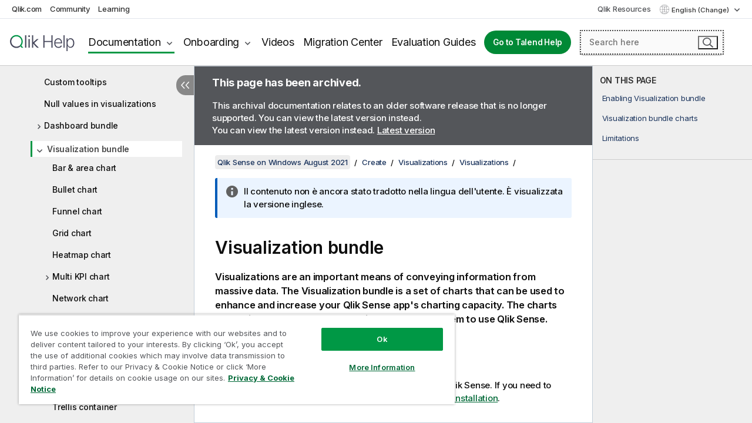

--- FILE ---
content_type: text/html; charset=utf-8
request_url: https://help.qlik.com/en-US/sense/August2021/Subsystems/Hub/Content/Sense_Hub/Visualizations/VisualizationBundle/visualization-bundle.htm?tr=it-IT
body_size: 75082
content:

<!DOCTYPE html>
<html lang="en">
<head data-version="5.8.5.43">
    <meta charset="utf-8" />
    <meta name="viewport" content="width=device-width, initial-scale=1.0" />
        <meta name="guide-name" content="Qlik Sense on Windows" />
    <meta name="product" content="Qlik Sense on Windows" />
    <meta name="version" content="August 2021" />

        <script type="text/javascript" src="https://d2zcxm2u7ahqlt.cloudfront.net/5b4cc16bfe8667990b58e1df434da538/search-clients/db85c396-75a2-11ef-9c3f-0242ac12000b/an.js"></script>
    <script type="text/javascript" src="https://d2zcxm2u7ahqlt.cloudfront.net/5b4cc16bfe8667990b58e1df434da538/search-clients/db85c396-75a2-11ef-9c3f-0242ac12000b/searchbox.js"></script>
    <link rel="stylesheet" href="https://d2zcxm2u7ahqlt.cloudfront.net/5b4cc16bfe8667990b58e1df434da538/search-clients/db85c396-75a2-11ef-9c3f-0242ac12000b/searchbox.css" />


    <link rel="preconnect" href="https://fonts.googleapis.com" />
    <link rel="preconnect" href="https://fonts.gstatic.com" crossorigin="anonymous" />
    <link href="https://fonts.googleapis.com/css2?family=Inter:wght@100;200;300;400;500;600;700;800;900&display=swap" rel="stylesheet" />
    
    
    
		<link rel="canonical" href="https://help.qlik.com/en-US/sense/November2025/Subsystems/Hub/Content/Sense_Hub/Visualizations/VisualizationBundle/visualization-bundle.htm" />
		<link rel="alternate" hreflang="x-default" href="https://help.qlik.com/en-US/sense/August2021/Subsystems/Hub/Content/Sense_Hub/Visualizations/VisualizationBundle/visualization-bundle.htm" />


    <title>Visualization bundle | Qlik Sense on Windows Help</title>
    
    

    <script type="application/ld+json">
        {
        "@context": "https://schema.org",
        "@type": "BreadcrumbList",
        "itemListElement": [
{
"@type": "ListItem",
"position": 1,
"name": "Qlik Sense on Windows",
"item": "https://help.qlik.com/en-US/sense/August2021"
},
{
"@type": "ListItem",
"position": 2,
"name": "Create",
"item": "https://help.qlik.com/en-US/sense/August2021/Subsystems/Hub/Content/Sense_Hub/Introduction/create.htm"
},
{
"@type": "ListItem",
"position": 3,
"name": "Visualizations",
"item": "https://help.qlik.com/en-US/sense/August2021/Subsystems/Hub/Content/Sense_Hub/Visualizations/creating-visualization.htm"
},
{
"@type": "ListItem",
"position": 4,
"name": "Visualizations",
"item": "https://help.qlik.com/en-US/sense/August2021/Subsystems/Hub/Content/Sense_Hub/Visualizations/visualizations.htm"
},
{
"@type": "ListItem",
"position": 5,
"name": "Visualization bundle"
}
        ]
        }
    </script>


    
        <link rel="shortcut icon" type="image/ico" href="/favicon.png?v=cYBi6b1DQtYtcF7OSPc3EOSLLSqQ-A6E_gjO45eigZw" />
        <link rel="stylesheet" href="/css/styles.min.css?v=5.8.5.43" />
    
    

    
    
    


    

</head>
<body class="">


<script>/* <![CDATA[ */var dataLayer = [{'site':'help'}];/* ]]> */</script>
<!-- Google Tag Manager -->
<noscript><iframe src="https://www.googletagmanager.com/ns.html?id=GTM-P7VJSX"
height ="0" width ="0" style ="display:none;visibility:hidden" ></iframe></noscript>
<script>// <![CDATA[
(function(w,d,s,l,i){w[l]=w[l]||[];w[l].push({'gtm.start':
new Date().getTime(),event:'gtm.js'});var f=d.getElementsByTagName(s)[0],
j=d.createElement(s),dl=l!='dataLayer'?'&l='+l:'';j.async=true;j.src=
'//www.googletagmanager.com/gtm.js?id='+i+dl;f.parentNode.insertBefore(j,f);
})(window,document,'script','dataLayer','GTM-P7VJSX');
// ]]></script>
<!-- End Google Tag Manager -->



<input type="hidden" id="basePrefix" value="" />
<input type="hidden" id="baseLanguage" value="en-US" />
<input type="hidden" id="baseType" value="sense" />
<input type="hidden" id="baseVersion" value="August2021" />

    <input type="hidden" id="index" value="339" />
    <input type="hidden" id="baseUrl" value="/en-US/sense/August2021" />
    


    <div id="wrap">
        
        
            

<div id="mega">
    

    

    <a href="javascript:skipToMain('main');" class="skip-button">Skip to main content</a>
        <a href="javascript:skipToMain('complementary');" class="skip-button hidden-mobile">Skip to complementary content</a>

    <header>
        <div class="utilities">
            <ul>
                <li><a href="https://www.qlik.com/?ga-link=qlikhelp-gnav-qlikcom">Qlik.com</a></li>
                <li><a href="https://community.qlik.com/?ga-link=qlikhelp-gnav-community">Community</a></li>
                <li><a href="https://learning.qlik.com/?ga-link=qlikhelp-gnav-learning">Learning</a></li>
            </ul>

            <div class="link">
                <a href="/en-US/Qlik-Resources.htm">Qlik Resources</a>
            </div>

            <div class="dropdown language">
	<button  aria-controls="languages-list1" aria-expanded="false" aria-label="English is currently selected. (Language menu)">
		English (Change)
	</button>
	<div aria-hidden="true" id="languages-list1">

		<ul aria-label="Menu with 15 items.">
				<li><a href="/en-US/sense/August2021/Subsystems/Hub/Content/Sense_Hub/Visualizations/VisualizationBundle/visualization-bundle.htm?tr=de-DE" lang="de" tabindex="-1" rel="nofollow" aria-label="Item 1 of 15. Deutsch">Deutsch</a></li>
				<li><a href="/en-US/sense/August2021/Subsystems/Hub/Content/Sense_Hub/Visualizations/VisualizationBundle/visualization-bundle.htm" lang="en" tabindex="-1" rel="nofollow" aria-label="Item 2 of 15. English">English</a></li>
				<li><a href="/en-US/sense/August2021/Subsystems/Hub/Content/Sense_Hub/Visualizations/VisualizationBundle/visualization-bundle.htm?tr=es-ES" lang="es" tabindex="-1" rel="nofollow" aria-label="Item 3 of 15. Espa&#xF1;ol">Espa&#xF1;ol</a></li>
				<li><a href="/en-US/sense/August2021/Subsystems/Hub/Content/Sense_Hub/Visualizations/VisualizationBundle/visualization-bundle.htm?tr=fr-FR" lang="fr" tabindex="-1" rel="nofollow" aria-label="Item 4 of 15. Fran&#xE7;ais">Fran&#xE7;ais</a></li>
				<li><a href="/en-US/sense/August2021/Subsystems/Hub/Content/Sense_Hub/Visualizations/VisualizationBundle/visualization-bundle.htm?tr=it-IT" lang="it" tabindex="-1" rel="nofollow" aria-label="Item 5 of 15. Italiano">Italiano</a></li>
				<li><a href="/en-US/sense/August2021/Subsystems/Hub/Content/Sense_Hub/Visualizations/VisualizationBundle/visualization-bundle.htm?tr=ja-JP" lang="ja" tabindex="-1" rel="nofollow" aria-label="Item 6 of 15. &#x65E5;&#x672C;&#x8A9E;">&#x65E5;&#x672C;&#x8A9E;</a></li>
				<li><a href="/en-US/sense/August2021/Subsystems/Hub/Content/Sense_Hub/Visualizations/VisualizationBundle/visualization-bundle.htm?tr=ko-KR" lang="ko" tabindex="-1" rel="nofollow" aria-label="Item 7 of 15. &#xD55C;&#xAD6D;&#xC5B4;">&#xD55C;&#xAD6D;&#xC5B4;</a></li>
				<li><a href="/en-US/sense/August2021/Subsystems/Hub/Content/Sense_Hub/Visualizations/VisualizationBundle/visualization-bundle.htm?tr=nl-NL" lang="nl" tabindex="-1" rel="nofollow" aria-label="Item 8 of 15. Nederlands">Nederlands</a></li>
				<li><a href="/en-US/sense/August2021/Subsystems/Hub/Content/Sense_Hub/Visualizations/VisualizationBundle/visualization-bundle.htm?tr=pl-PL" lang="pl" tabindex="-1" rel="nofollow" aria-label="Item 9 of 15. Polski">Polski</a></li>
				<li><a href="/en-US/sense/August2021/Subsystems/Hub/Content/Sense_Hub/Visualizations/VisualizationBundle/visualization-bundle.htm?tr=pt-BR" lang="pt" tabindex="-1" rel="nofollow" aria-label="Item 10 of 15. Portugu&#xEA;s (Brasil)">Portugu&#xEA;s (Brasil)</a></li>
				<li><a href="/en-US/sense/August2021/Subsystems/Hub/Content/Sense_Hub/Visualizations/VisualizationBundle/visualization-bundle.htm?tr=ru-RU" lang="ru" tabindex="-1" rel="nofollow" aria-label="Item 11 of 15. &#x420;&#x443;&#x441;&#x441;&#x43A;&#x438;&#x439;">&#x420;&#x443;&#x441;&#x441;&#x43A;&#x438;&#x439;</a></li>
				<li><a href="/en-US/sense/August2021/Subsystems/Hub/Content/Sense_Hub/Visualizations/VisualizationBundle/visualization-bundle.htm?tr=sv-SE" lang="sv" tabindex="-1" rel="nofollow" aria-label="Item 12 of 15. Svenska">Svenska</a></li>
				<li><a href="/en-US/sense/August2021/Subsystems/Hub/Content/Sense_Hub/Visualizations/VisualizationBundle/visualization-bundle.htm?tr=tr-TR" lang="tr" tabindex="-1" rel="nofollow" aria-label="Item 13 of 15. T&#xFC;rk&#xE7;e">T&#xFC;rk&#xE7;e</a></li>
				<li><a href="/en-US/sense/August2021/Subsystems/Hub/Content/Sense_Hub/Visualizations/VisualizationBundle/visualization-bundle.htm?tr=zh-CN" lang="zh" tabindex="-1" rel="nofollow" aria-label="Item 14 of 15. &#x4E2D;&#x6587;&#xFF08;&#x4E2D;&#x56FD;&#xFF09;">&#x4E2D;&#x6587;&#xFF08;&#x4E2D;&#x56FD;&#xFF09;</a></li>
				<li><a href="/en-US/sense/August2021/Subsystems/Hub/Content/Sense_Hub/Visualizations/VisualizationBundle/visualization-bundle.htm?tr=zh-TW" lang="zh" tabindex="-1" rel="nofollow" aria-label="Item 15 of 15. &#x4E2D;&#x6587;&#xFF08;&#x53F0;&#x7063;&#xFF09;">&#x4E2D;&#x6587;&#xFF08;&#x53F0;&#x7063;&#xFF09;</a></li>
		</ul>
	</div>
	<div class="clearfix" aria-hidden="true"></div>
</div>
        </div>

        <div class="navigation">

            <div class="mobile-close-button mobile-menu-close-button">
                <button><span class="visually-hidden">Close</span></button>
            </div>
            <nav>

                <div class="logo mobile">
                    <a href="/en-US/" class="mega-logo">
                        <img src="/img/logos/Qlik-Help-2024.svg" alt="Qlik Help home" />
                        <span class=" external"></span>
                    </a>
                </div>

                <ul>
                    <li class="logo">
                        <a href="/en-US/" class="mega-logo">
                            <img src="/img/logos/Qlik-Help-2024.svg" alt="Qlik Help home" />
                            <span class=" external"></span>
                        </a>
                    </li>

                    <li class="pushdown">
                        <a href="javascript:void(0);" class="selected" aria-controls="mega-products-list" aria-expanded="false">Documentation</a>
                        <div class="pushdown-list documentation-list doc-tabs " id="mega-products-list" aria-hidden="true">

                            <div class="doc-category-list">
                                <ul>
                                    <li class="doc-category-link" id="tab1"><a href="javascript:void(0);">Cloud</a></li>
                                    <li class="doc-category-link" id="tab2"><a href="javascript:void(0);">Client-Managed</a></li>
                                    <li class="doc-category-link" id="tab3"><a href="javascript:void(0);">Additional documentation</a></li>
                                </ul>
                            </div>

                            <a href="javascript:void(0);" class="mobile doc-category-link" id="tab1">Cloud</a>
                            <div role="tabpanel" id="tabs1_tab1_panel" class="tabpanel">
                                <div>
                                    <h2>Qlik Cloud</h2>
                                    <ul class="two">
                                        <li><a href="/en-US/cloud-services/">Home</a></li>
                                        <li><a href="/en-US/cloud-services/Subsystems/Hub/Content/Global_Common/HelpSites/introducing-qlik-cloud.htm">Introduction</a></li>
                                        <li><a href="/en-US/cloud-services/csh/client/ChangeLogSaaS">What's new in Qlik Cloud</a></li>
                                        <li><a href="/en-US/cloud-services/Subsystems/Hub/Content/Global_Common/HelpSites/Talend-capabilities.htm">What is Qlik Talend Cloud</a></li>
                                        <li><a href="/en-US/cloud-services/Subsystems/Hub/Content/Sense_Hub/Introduction/analyzing-data.htm">Analytics</a></li>
                                        <li><a href="/en-US/cloud-services/Subsystems/Hub/Content/Sense_Hub/DataIntegration/Introduction/Data-services.htm">Data Integration</a></li>
                                        <li><a href="/en-US/cloud-services/Subsystems/Hub/Content/Sense_Hub/Introduction/qlik-sense-administration.htm">Administration</a></li>
                                        <li><a href="/en-US/cloud-services/Subsystems/Hub/Content/Sense_QlikAutomation/introduction/home-automation.htm">Automations</a></li>
                                        <li><a href="https://qlik.dev/" class="see-also-link-external" target="_blank">Development</a></li>
                                    </ul>
                                </div>
                                <div>
                                    <h2>Other cloud solutions</h2>
                                    <ul>
                                        <li><a href="/en-US/cloud-services/Content/Sense_Helpsites/Home-talend-cloud.htm">Talend Cloud</a></li>
                                        <li><a href="https://talend.qlik.dev/apis/" class="see-also-link-external" target="_blank">Talend API Portal</a></li>
                                        <li><a href="https://www.stitchdata.com/docs/" class="see-also-link-external" target="_blank">Stitch</a></li>
                                        <li><a href="/en-US/upsolver">Upsolver</a></li>
                                    </ul>
                                </div>
                            </div>

                            <a href="javascript:void(0);" class="mobile doc-category-link" id="tab2">Client-Managed</a>
                            <div role="tabpanel" id="tabs1_tab2_panel" class="tabpanel">
                                <div>
                                    <h2>Client-Managed — Analytics</h2>
                                    <ul class="two">
                                        <!-- client managed analytics -->
                                        <li><a tabindex="-1" href="/en-US/sense/Content/Sense_Helpsites/Home.htm">Qlik Sense for users</a></li>
                                        <li><a tabindex="-1" href="/en-US/sense-admin">Qlik Sense for administrators</a></li>
                                        <li><a tabindex="-1" href="/en-US/sense-developer">Qlik Sense for developers</a></li>
                                        <li><a tabindex="-1" href="/en-US/nprinting">Qlik NPrinting</a></li>
                                        <li><a tabindex="-1" href="/en-US/connectors">Connectors</a></li>
                                        <li><a tabindex="-1" href="/en-US/geoanalytics">Qlik GeoAnalytics</a></li>
                                        <li><a tabindex="-1" href="/en-US/alerting">Qlik Alerting</a></li>
                                        <li><a tabindex="-1" href="/en-US/qlikview/Content/QV_HelpSites/Home.htm">QlikView for users and administrators</a></li>
                                        <li><a tabindex="-1" href="/en-US/qlikview-developer">QlikView for developers</a></li>
                                        <li><a tabindex="-1" href="/en-US/governance-dashboard">Governance Dashboard</a></li>
                                    </ul>
                                </div>
                                <div>
                                    <h2>Client-Managed — Data Integration</h2>
                                    <ul class="two">
                                        <!-- client managed data integration -->
                                        <li><a tabindex="-1" href="/en-US/replicate">Qlik Replicate</a></li>
                                        <li><a tabindex="-1" href="/en-US/compose">Qlik Compose</a></li>
                                        <li><a tabindex="-1" href="/en-US/enterprise-manager">Qlik Enterprise Manager</a></li>
                                        <li><a tabindex="-1" href="/en-US/gold-client">Qlik Gold Client</a></li>
                                        <li><a tabindex="-1" href="/en-US/catalog">Qlik Catalog</a></li>
                                        <li><a tabindex="-1" href="/en-US/nodegraph">NodeGraph (legacy)</a></li>
                                        <li><a href="/talend/en-US/studio-user-guide/">Talend Studio</a></li>
                                        <li><a href="/talend/en-US/esb-developer-guide/">Talend ESB</a></li>
                                        <li><a href="/talend/en-US/administration-center-user-guide">Talend Administration Center</a></li>
                                        <li><a href="/talend/en-US/talend-data-catalog/">Talend Data Catalog</a></li>
                                        <li><a href="/talend/en-US/data-preparation-user-guide/8.0">Talend Data Preparation</a></li>
                                        <li><a href="/talend/en-US/data-stewardship-user-guide/8.0">Talend Data Stewardship</a></li>
                                    </ul>
                                </div>
                            </div>

                            <a href="javascript:void(0);" class="mobile doc-category-link" id="tab3">Additional documentation</a>
                            <div role="tabpanel" id="tabs1_tab3_panel" class="tabpanel">
                                <div>
                                    <h2>Additional documentation</h2>
                                    <ul>
                                        <li><a href="/en-US/archive" class="archive-link">Qlik Documentation archive</a></li>
                                        <li><a href="/talend/en-US/archive" class="archive-link">Talend Documentation archive</a></li>
                                        <li><div class="talend-logo"></div><a href="/talend/en-US/">Find help for Qlik Talend products</a></li>
                                    </ul>
                                </div>
                            </div>
                            <div class="doc-lightbox"></div>
                        </div>

                    </li>

                    <li class="pushdown">
                        <a href="javascript:void(0);" aria-controls="mega-onboarding-list" aria-expanded="false">Onboarding</a>

                        <div class="pushdown-list documentation-list doc-tabs " id="mega-onboarding-list" aria-hidden="true">

                            <div class="doc-category-list">
                                <ul>
                                    <li class="doc-category-link" id="tab8"><a href="javascript:void(0);">Get started with analytics</a></li>
                                    <li class="doc-category-link" id="tab9"><a href="javascript:void(0);">Get started with data integration</a></li>
                                </ul>
                            </div>

                            <div role="tabpanel" id="tabs1_tab8_panel" class="tabpanel">
                                <div>
                                    <h2>Onboarding analytics users</h2>
                                    <ul class="two">
                                        <li><a tabindex="-1" href="/en-US/onboarding">Get started with analytics in Qlik Sense</a></li>

                                        <li><a tabindex="-1" href="/en-US/onboarding/qlik-cloud-analytics-standard">Administer Qlik Cloud Analytics Standard</a></li>
                                        <li><a tabindex="-1" href="/en-US/onboarding/qlik-cloud-analytics-premium-enterprise">Administer Qlik Cloud Analytics Premium and Enterprise</a></li>
                                        <li><a tabindex="-1" href="/en-US/onboarding/qlik-sense-business-admins">Administer Qlik Sense Business</a></li>
                                        <li><a tabindex="-1" href="/en-US/onboarding/qlik-sense-enterprise-saas-admins">Administer Qlik Sense Enterprise SaaS</a></li>
                                        <li><a tabindex="-1" href="/en-US/onboarding/qlik-cloud-government-admins">Administer Qlik Cloud Government</a></li>

                                        <li><a tabindex="-1" href="/en-US/onboarding/qlik-sense-enterprise-windows-admins">Administer Qlik Sense Enterprise on Windows</a></li>
                                    </ul>
                                </div>
                            </div>
                            <div role="tabpanel" id="tabs1_tab9_panel" class="tabpanel">
                                <div>
                                    <h2>Onboarding data integration users</h2>
                                    <ul class="">
                                        <li><a tabindex="-1" href="/en-US/cloud-services/Subsystems/Hub/Content/Sense_Hub/DataIntegration/Introduction/Getting-started-QTC.htm">Getting started with Qlik Talend Data Integration Cloud</a></li>
                                        <li><a tabindex="-1" href="/talend/en-US/talend-cloud-getting-started/Cloud/about-talend-cloud">Getting Started with Talend Cloud</a></li>
                                    </ul>
                                </div>
                            </div>                            
                            <div class="doc-lightbox"></div>
                        </div>
                    </li>


                    <li><a href="/en-US/videos">Videos</a></li>

                    <li><a href="/en-US/migration">Migration Center</a></li>

                    <li class="mega-migration"><a href="/en-US/evaluation-guides">Evaluation Guides</a></li>

                    <li class="hidden-desktop"><a href="/en-US/Qlik-Resources.htm">Qlik Resources</a></li>

                            <li><a class="button goto" href="/talend/en-US/">Go to Talend Help</a></li>


                    <li class="dropdown language-mobile">
	<a href="javascript:void(0);" aria-controls="languages-list2" aria-expanded="false" aria-label="English is currently selected. (Language menu)">
		English (Change)
	</a>
	<div aria-hidden="true" id="languages-list2">

		<ul aria-label="Menu with 15 items.">
				<li><a href="/en-US/sense/August2021/Subsystems/Hub/Content/Sense_Hub/Visualizations/VisualizationBundle/visualization-bundle.htm?tr=de-DE" lang="de" tabindex="-1" rel="nofollow" aria-label="Item 1 of 15. Deutsch">Deutsch</a></li>
				<li><a href="/en-US/sense/August2021/Subsystems/Hub/Content/Sense_Hub/Visualizations/VisualizationBundle/visualization-bundle.htm" lang="en" tabindex="-1" rel="nofollow" aria-label="Item 2 of 15. English">English</a></li>
				<li><a href="/en-US/sense/August2021/Subsystems/Hub/Content/Sense_Hub/Visualizations/VisualizationBundle/visualization-bundle.htm?tr=es-ES" lang="es" tabindex="-1" rel="nofollow" aria-label="Item 3 of 15. Espa&#xF1;ol">Espa&#xF1;ol</a></li>
				<li><a href="/en-US/sense/August2021/Subsystems/Hub/Content/Sense_Hub/Visualizations/VisualizationBundle/visualization-bundle.htm?tr=fr-FR" lang="fr" tabindex="-1" rel="nofollow" aria-label="Item 4 of 15. Fran&#xE7;ais">Fran&#xE7;ais</a></li>
				<li><a href="/en-US/sense/August2021/Subsystems/Hub/Content/Sense_Hub/Visualizations/VisualizationBundle/visualization-bundle.htm?tr=it-IT" lang="it" tabindex="-1" rel="nofollow" aria-label="Item 5 of 15. Italiano">Italiano</a></li>
				<li><a href="/en-US/sense/August2021/Subsystems/Hub/Content/Sense_Hub/Visualizations/VisualizationBundle/visualization-bundle.htm?tr=ja-JP" lang="ja" tabindex="-1" rel="nofollow" aria-label="Item 6 of 15. &#x65E5;&#x672C;&#x8A9E;">&#x65E5;&#x672C;&#x8A9E;</a></li>
				<li><a href="/en-US/sense/August2021/Subsystems/Hub/Content/Sense_Hub/Visualizations/VisualizationBundle/visualization-bundle.htm?tr=ko-KR" lang="ko" tabindex="-1" rel="nofollow" aria-label="Item 7 of 15. &#xD55C;&#xAD6D;&#xC5B4;">&#xD55C;&#xAD6D;&#xC5B4;</a></li>
				<li><a href="/en-US/sense/August2021/Subsystems/Hub/Content/Sense_Hub/Visualizations/VisualizationBundle/visualization-bundle.htm?tr=nl-NL" lang="nl" tabindex="-1" rel="nofollow" aria-label="Item 8 of 15. Nederlands">Nederlands</a></li>
				<li><a href="/en-US/sense/August2021/Subsystems/Hub/Content/Sense_Hub/Visualizations/VisualizationBundle/visualization-bundle.htm?tr=pl-PL" lang="pl" tabindex="-1" rel="nofollow" aria-label="Item 9 of 15. Polski">Polski</a></li>
				<li><a href="/en-US/sense/August2021/Subsystems/Hub/Content/Sense_Hub/Visualizations/VisualizationBundle/visualization-bundle.htm?tr=pt-BR" lang="pt" tabindex="-1" rel="nofollow" aria-label="Item 10 of 15. Portugu&#xEA;s (Brasil)">Portugu&#xEA;s (Brasil)</a></li>
				<li><a href="/en-US/sense/August2021/Subsystems/Hub/Content/Sense_Hub/Visualizations/VisualizationBundle/visualization-bundle.htm?tr=ru-RU" lang="ru" tabindex="-1" rel="nofollow" aria-label="Item 11 of 15. &#x420;&#x443;&#x441;&#x441;&#x43A;&#x438;&#x439;">&#x420;&#x443;&#x441;&#x441;&#x43A;&#x438;&#x439;</a></li>
				<li><a href="/en-US/sense/August2021/Subsystems/Hub/Content/Sense_Hub/Visualizations/VisualizationBundle/visualization-bundle.htm?tr=sv-SE" lang="sv" tabindex="-1" rel="nofollow" aria-label="Item 12 of 15. Svenska">Svenska</a></li>
				<li><a href="/en-US/sense/August2021/Subsystems/Hub/Content/Sense_Hub/Visualizations/VisualizationBundle/visualization-bundle.htm?tr=tr-TR" lang="tr" tabindex="-1" rel="nofollow" aria-label="Item 13 of 15. T&#xFC;rk&#xE7;e">T&#xFC;rk&#xE7;e</a></li>
				<li><a href="/en-US/sense/August2021/Subsystems/Hub/Content/Sense_Hub/Visualizations/VisualizationBundle/visualization-bundle.htm?tr=zh-CN" lang="zh" tabindex="-1" rel="nofollow" aria-label="Item 14 of 15. &#x4E2D;&#x6587;&#xFF08;&#x4E2D;&#x56FD;&#xFF09;">&#x4E2D;&#x6587;&#xFF08;&#x4E2D;&#x56FD;&#xFF09;</a></li>
				<li><a href="/en-US/sense/August2021/Subsystems/Hub/Content/Sense_Hub/Visualizations/VisualizationBundle/visualization-bundle.htm?tr=zh-TW" lang="zh" tabindex="-1" rel="nofollow" aria-label="Item 15 of 15. &#x4E2D;&#x6587;&#xFF08;&#x53F0;&#x7063;&#xFF09;">&#x4E2D;&#x6587;&#xFF08;&#x53F0;&#x7063;&#xFF09;</a></li>
		</ul>
	</div>
	<div class="clearfix" aria-hidden="true"></div>
</li>
                </ul>
            </nav>

            <div class="search-container">

                <button>Search</button>
                    <div id="auto" class="su-box">
                        <div ng-controller="SearchautoController">
                            <div bind-html-compile="autocompleteHtml">
                                <span class="su-placeholder" tabindex="0">
    Loading SearchUnify's search<span class="su-dots"></span>
    <span class="su-support-link">
        If you need assistance with your product, please contact Qlik Support.<br/>
        <a href="https://customerportal.qlik.com/knowledge" target="_blank">Qlik Customer Portal</a>
    </span>
</span>
                            </div>
                        </div>
                    </div>
            </div>



            <button class="mobile-menu-button">Menu</button>
        </div>


    </header>

    <div class="search-box mobile">
        <div class="search-cancel">
            <button><span class="visually-hidden">Close</span></button>
        </div>
            <span class="su-placeholder" tabindex="0">
    Loading SearchUnify's search<span class="su-dots"></span>
    <span class="su-support-link">
        If you need assistance with your product, please contact Qlik Support.<br/>
        <a href="https://customerportal.qlik.com/knowledge" target="_blank">Qlik Customer Portal</a>
    </span>
</span>
    </div>
    

</div>



        <div class="main ">
                

            <div class="container content">
                <div class="navigation-pane col-3">
                    <button class="hide-toc" aria-label="Hide table of contents" data-text-hide="Hide table of contents" data-text-show="Show table of contents"></button>
                    
                    
        <aside class="navigation">
            <div class="tree-header">
                <div class="header-items">
                    <div class="content-button open">
                        <button class="button" aria-label="Show table of contents"></button>
                    </div>
                    <div class="content-button close">
                        <button class="button" aria-label="Hide table of contents"></button>
                    </div>

                        <div class="website-name">
        <h2 id="website-name-header" class="sense">
            <a href="/en-US/sense/August2021/">
Qlik&#160;Sense<sup><small>&#174;</small></sup><span class="sub">on Windows</span>            </a>

        </h2>
    </div>


                    <div class="navigation-help" aria-label="The navigation region that follows is a tree view. Use the tab key to navigate onto the tree and the right and left arrow keys to expand branches."><p>Navigate</p></div>

                </div>
            </div>
                    <span class="version-display hidden-mobile">August 2021 – archived</span>
            <input type="hidden" id="version-name" value="August 2021" />



            <button class="horizontal-nav-close-button">Back</button>
            <nav>
                		<ul role=tree id=tree0 aria-labelledby=website-name-header tabindex=0>
		<li role="treeitem" id="tocitem-1" data-index="1"  aria-labelledby="tocitem-1">
            <a href="/en-US/sense/August2021/Content/Sense_Helpsites/Home.htm">Qlik Sense on Windows help</a>
			
        </li>
		<li role="treeitem" id="tocitem-2" data-index="2"  aria-expanded="false" aria-labelledby="tocitem-2">
                <div class="toggle" aria-hidden="true"></div>
            <a href="/en-US/sense/August2021/Content/Sense_Helpsites/WhatsNew/What-is-new-QlikSense.htm">What&#x27;s new in Qlik Sense</a>
			
        </li>
		<li role="treeitem" id="tocitem-13" data-index="13"  aria-expanded="false" aria-labelledby="tocitem-13">
                <div class="toggle" aria-hidden="true"></div>
            <a href="/en-US/sense/August2021/Subsystems/Hub/Content/Sense_Hub/Introduction/get-started.htm">Getting started using Qlik Sense</a>
			
        </li>
		<li role="treeitem" id="tocitem-69" data-index="69"  aria-expanded="true" aria-labelledby="tocitem-69">
                <div class="toggle" aria-hidden="true"></div>
            <a href="/en-US/sense/August2021/Subsystems/Hub/Content/Sense_Hub/Introduction/create.htm">Create</a>
			
		<ul role=group class=cloud aria-labelledby=tocitem-339>
		<li role="treeitem" id="tocitem-70" data-index="70"  aria-expanded="false" aria-labelledby="tocitem-70">
                <div class="toggle" aria-hidden="true"></div>
            <a href="/en-US/sense/August2021/Subsystems/Hub/Content/Sense_Hub/LoadData/load-data.htm">Managing data</a>
			
        </li>
		<li role="treeitem" id="tocitem-193" data-index="193"  aria-expanded="false" aria-labelledby="tocitem-193">
                <div class="toggle" aria-hidden="true"></div>
            <a href="/en-US/sense/August2021/Subsystems/Hub/Content/Sense_Hub/Visualizations/create-apps-visualizations.htm">Creating apps</a>
			
        </li>
		<li role="treeitem" id="tocitem-214" data-index="214"  aria-expanded="true" aria-labelledby="tocitem-214">
                <div class="toggle" aria-hidden="true"></div>
            <a href="/en-US/sense/August2021/Subsystems/Hub/Content/Sense_Hub/Visualizations/creating-visualization.htm">Visualizations</a>
			
		<ul role=group class=cloud aria-labelledby=tocitem-339>
		<li role="treeitem" id="tocitem-215" data-index="215"  aria-expanded="false" aria-labelledby="tocitem-215">
                <div class="toggle" aria-hidden="true"></div>
            <a href="/en-US/sense/August2021/Subsystems/Hub/Content/Sense_Hub/Visualizations/data-in-your-visualization.htm">Data assets in visualizations</a>
			
        </li>
		<li role="treeitem" id="tocitem-261" data-index="261"  aria-labelledby="tocitem-261">
            <a href="/en-US/sense/August2021/Subsystems/Hub/Content/Sense_Hub/Visualizations/when-to-use-visualizations.htm">Best practices for choosing visualization types</a>
			
        </li>
		<li role="treeitem" id="tocitem-262" data-index="262"  aria-expanded="true" aria-labelledby="tocitem-262">
                <div class="toggle" aria-hidden="true"></div>
            <a href="/en-US/sense/August2021/Subsystems/Hub/Content/Sense_Hub/Visualizations/visualizations.htm">Visualizations</a>
			
		<ul role=group class=cloud aria-labelledby=tocitem-339>
		<li role="treeitem" id="tocitem-263" data-index="263"  aria-expanded="false" aria-labelledby="tocitem-263">
                <div class="toggle" aria-hidden="true"></div>
            <a href="/en-US/sense/August2021/Subsystems/Hub/Content/Sense_Hub/Visualizations/Bar-Chart/bar-chart.htm">Bar chart</a>
			
        </li>
		<li role="treeitem" id="tocitem-267" data-index="267"  aria-expanded="false" aria-labelledby="tocitem-267">
                <div class="toggle" aria-hidden="true"></div>
            <a href="/en-US/sense/August2021/Subsystems/Hub/Content/Sense_Hub/Visualizations/BoxPlot/box-plot.htm">Box plot</a>
			
        </li>
		<li role="treeitem" id="tocitem-270" data-index="270"  aria-labelledby="tocitem-270">
            <a href="/en-US/sense/August2021/Subsystems/Hub/Content/Sense_Hub/Visualizations/BulletChart/bullet-chart.htm">Bullet chart</a>
			
        </li>
		<li role="treeitem" id="tocitem-271" data-index="271"  aria-expanded="false" aria-labelledby="tocitem-271">
                <div class="toggle" aria-hidden="true"></div>
            <a href="/en-US/sense/August2021/Subsystems/Hub/Content/Sense_Hub/Visualizations/ComboChart/combo-chart.htm">Combo chart</a>
			
        </li>
		<li role="treeitem" id="tocitem-274" data-index="274"  aria-expanded="false" aria-labelledby="tocitem-274">
                <div class="toggle" aria-hidden="true"></div>
            <a href="/en-US/sense/August2021/Subsystems/Hub/Content/Sense_Hub/Visualizations/DistPlot/distribution-plot.htm">Distribution plot</a>
			
        </li>
		<li role="treeitem" id="tocitem-277" data-index="277"  aria-expanded="false" aria-labelledby="tocitem-277">
                <div class="toggle" aria-hidden="true"></div>
            <a href="/en-US/sense/August2021/Subsystems/Hub/Content/Sense_Hub/Visualizations/FilterPane/filter-pane.htm">Filter pane</a>
			
        </li>
		<li role="treeitem" id="tocitem-279" data-index="279"  aria-expanded="false" aria-labelledby="tocitem-279">
                <div class="toggle" aria-hidden="true"></div>
            <a href="/en-US/sense/August2021/Subsystems/Hub/Content/Sense_Hub/Visualizations/Gauge/gauge.htm">Gauge</a>
			
        </li>
		<li role="treeitem" id="tocitem-281" data-index="281"  aria-expanded="false" aria-labelledby="tocitem-281">
                <div class="toggle" aria-hidden="true"></div>
            <a href="/en-US/sense/August2021/Subsystems/Hub/Content/Sense_Hub/Visualizations/Histogram/histogram.htm">Histogram</a>
			
        </li>
		<li role="treeitem" id="tocitem-284" data-index="284"  aria-expanded="false" aria-labelledby="tocitem-284">
                <div class="toggle" aria-hidden="true"></div>
            <a href="/en-US/sense/August2021/Subsystems/Hub/Content/Sense_Hub/Visualizations/KPI/KPI.htm">KPI</a>
			
        </li>
		<li role="treeitem" id="tocitem-286" data-index="286"  aria-expanded="false" aria-labelledby="tocitem-286">
                <div class="toggle" aria-hidden="true"></div>
            <a href="/en-US/sense/August2021/Subsystems/Hub/Content/Sense_Hub/Visualizations/LineChart/line-chart.htm">Line chart</a>
			
        </li>
		<li role="treeitem" id="tocitem-288" data-index="288"  aria-expanded="false" aria-labelledby="tocitem-288">
                <div class="toggle" aria-hidden="true"></div>
            <a href="/en-US/sense/August2021/Subsystems/Hub/Content/Sense_Hub/Visualizations/Map/Map.htm">Maps</a>
			
        </li>
		<li role="treeitem" id="tocitem-301" data-index="301"  aria-expanded="false" aria-labelledby="tocitem-301">
                <div class="toggle" aria-hidden="true"></div>
            <a href="/en-US/sense/August2021/Subsystems/Hub/Content/Sense_Hub/Visualizations/Mekko-Chart/mekko-chart.htm">Mekko chart</a>
			
        </li>
		<li role="treeitem" id="tocitem-304" data-index="304"  aria-expanded="false" aria-labelledby="tocitem-304">
                <div class="toggle" aria-hidden="true"></div>
            <a href="/en-US/sense/August2021/Subsystems/Hub/Content/Sense_Hub/Visualizations/PieChart/pie-chart.htm">Pie chart</a>
			
        </li>
		<li role="treeitem" id="tocitem-306" data-index="306"  aria-expanded="false" aria-labelledby="tocitem-306">
                <div class="toggle" aria-hidden="true"></div>
            <a href="/en-US/sense/August2021/Subsystems/Hub/Content/Sense_Hub/Visualizations/PivotTable/pivot-table.htm">Pivot table</a>
			
        </li>
		<li role="treeitem" id="tocitem-309" data-index="309"  aria-expanded="false" aria-labelledby="tocitem-309">
                <div class="toggle" aria-hidden="true"></div>
            <a href="/en-US/sense/August2021/Subsystems/Hub/Content/Sense_Hub/Visualizations/ScatterPlot/scatter-plot.htm">Scatter plot</a>
			
        </li>
		<li role="treeitem" id="tocitem-312" data-index="312"  aria-expanded="false" aria-labelledby="tocitem-312">
                <div class="toggle" aria-hidden="true"></div>
            <a href="/en-US/sense/August2021/Subsystems/Hub/Content/Sense_Hub/Visualizations/Table/table.htm">Table</a>
			
        </li>
		<li role="treeitem" id="tocitem-318" data-index="318"  aria-expanded="false" aria-labelledby="tocitem-318">
                <div class="toggle" aria-hidden="true"></div>
            <a href="/en-US/sense/August2021/Subsystems/Hub/Content/Sense_Hub/Visualizations/TextAndImage/text-image.htm">Text &amp; image</a>
			
        </li>
		<li role="treeitem" id="tocitem-320" data-index="320"  aria-expanded="false" aria-labelledby="tocitem-320">
                <div class="toggle" aria-hidden="true"></div>
            <a href="/en-US/sense/August2021/Subsystems/Hub/Content/Sense_Hub/Visualizations/TreeMap/treemap.htm">Treemap</a>
			
        </li>
		<li role="treeitem" id="tocitem-323" data-index="323"  aria-expanded="false" aria-labelledby="tocitem-323">
                <div class="toggle" aria-hidden="true"></div>
            <a href="/en-US/sense/August2021/Subsystems/Hub/Content/Sense_Hub/Visualizations/WaterfallChart/waterfall-chart.htm">Waterfall chart</a>
			
        </li>
		<li role="treeitem" id="tocitem-326" data-index="326"  aria-labelledby="tocitem-326">
            <a href="/en-US/sense/August2021/Subsystems/Hub/Content/Sense_Hub/Visualizations/Button/button.htm">Button</a>
			
        </li>
		<li role="treeitem" id="tocitem-327" data-index="327"  aria-expanded="false" aria-labelledby="tocitem-327">
                <div class="toggle" aria-hidden="true"></div>
            <a href="/en-US/sense/August2021/Subsystems/Hub/Content/Sense_Hub/Visualizations/Container/container-object.htm">Container</a>
			
        </li>
		<li role="treeitem" id="tocitem-330" data-index="330"  aria-labelledby="tocitem-330">
            <a href="/en-US/sense/August2021/Subsystems/Hub/Content/Sense_Hub/Visualizations/reference-lines.htm">Reference lines</a>
			
        </li>
		<li role="treeitem" id="tocitem-331" data-index="331"  aria-labelledby="tocitem-331">
            <a href="/en-US/sense/August2021/Subsystems/Hub/Content/Sense_Hub/Visualizations/custom-tooltips.htm">Custom tooltips</a>
			
        </li>
		<li role="treeitem" id="tocitem-332" data-index="332"  aria-labelledby="tocitem-332">
            <a href="/en-US/sense/August2021/Subsystems/Hub/Content/Sense_Hub/Visualizations/null-values-in-visualizations.htm">Null values in visualizations</a>
			
        </li>
		<li role="treeitem" id="tocitem-333" data-index="333"  aria-expanded="false" aria-labelledby="tocitem-333">
                <div class="toggle" aria-hidden="true"></div>
            <a href="/en-US/sense/August2021/Subsystems/Hub/Content/Sense_Hub/Visualizations/DashboardBundle/dashboard-bundle.htm">Dashboard bundle</a>
			
        </li>
		<li role="treeitem" id="tocitem-339" data-index="339"  aria-expanded="true" class="active" aria-labelledby="tocitem-339">
                <div class="toggle" aria-hidden="true"></div>
            <a href="/en-US/sense/August2021/Subsystems/Hub/Content/Sense_Hub/Visualizations/VisualizationBundle/visualization-bundle.htm">Visualization bundle</a>
			
		<ul role=group class=cloud aria-labelledby=tocitem-339>
		<li role="treeitem" id="tocitem-340" data-index="340"  aria-labelledby="tocitem-340">
            <a href="/en-US/sense/August2021/Subsystems/Hub/Content/Sense_Hub/Visualizations/VisualizationBundle/bar-area-chart.htm">Bar &amp; area chart</a>
			
        </li>
		<li role="treeitem" id="tocitem-341" data-index="341"  aria-labelledby="tocitem-341">
            <a href="/en-US/sense/August2021/Subsystems/Hub/Content/Sense_Hub/Visualizations/VisualizationBundle/bullet-chart.htm">Bullet chart</a>
			
        </li>
		<li role="treeitem" id="tocitem-342" data-index="342"  aria-labelledby="tocitem-342">
            <a href="/en-US/sense/August2021/Subsystems/Hub/Content/Sense_Hub/Visualizations/VisualizationBundle/funnel-chart.htm">Funnel chart</a>
			
        </li>
		<li role="treeitem" id="tocitem-343" data-index="343"  aria-labelledby="tocitem-343">
            <a href="/en-US/sense/August2021/Subsystems/Hub/Content/Sense_Hub/Visualizations/VisualizationBundle/grid-chart.htm">Grid chart</a>
			
        </li>
		<li role="treeitem" id="tocitem-344" data-index="344"  aria-labelledby="tocitem-344">
            <a href="/en-US/sense/August2021/Subsystems/Hub/Content/Sense_Hub/Visualizations/VisualizationBundle/heatmap-chart.htm">Heatmap chart</a>
			
        </li>
		<li role="treeitem" id="tocitem-345" data-index="345"  aria-expanded="false" aria-labelledby="tocitem-345">
                <div class="toggle" aria-hidden="true"></div>
            <a href="/en-US/sense/August2021/Subsystems/Hub/Content/Sense_Hub/Visualizations/VisualizationBundle/multi-KPI.htm">Multi KPI chart</a>
			
        </li>
		<li role="treeitem" id="tocitem-347" data-index="347"  aria-labelledby="tocitem-347">
            <a href="/en-US/sense/August2021/Subsystems/Hub/Content/Sense_Hub/Visualizations/VisualizationBundle/network-diagram.htm">Network chart</a>
			
        </li>
		<li role="treeitem" id="tocitem-348" data-index="348"  aria-labelledby="tocitem-348">
            <a href="/en-US/sense/August2021/Subsystems/Hub/Content/Sense_Hub/Visualizations/VisualizationBundle/org-chart.htm">Org chart</a>
			
        </li>
		<li role="treeitem" id="tocitem-349" data-index="349"  aria-labelledby="tocitem-349">
            <a href="/en-US/sense/August2021/Subsystems/Hub/Content/Sense_Hub/Visualizations/VisualizationBundle/pl-pivot-chart.htm">P&amp;L pivot chart</a>
			
        </li>
		<li role="treeitem" id="tocitem-350" data-index="350"  aria-labelledby="tocitem-350">
            <a href="/en-US/sense/August2021/Subsystems/Hub/Content/Sense_Hub/Visualizations/VisualizationBundle/radar-chart.htm">Radar chart</a>
			
        </li>
		<li role="treeitem" id="tocitem-351" data-index="351"  aria-labelledby="tocitem-351">
            <a href="/en-US/sense/August2021/Subsystems/Hub/Content/Sense_Hub/Visualizations/VisualizationBundle/sankey-chart.htm">Sankey chart</a>
			
        </li>
		<li role="treeitem" id="tocitem-352" data-index="352"  aria-labelledby="tocitem-352">
            <a href="/en-US/sense/August2021/Subsystems/Hub/Content/Sense_Hub/Visualizations/VisualizationBundle/trellis-container.htm">Trellis container</a>
			
        </li>
		<li role="treeitem" id="tocitem-353" data-index="353"  aria-labelledby="tocitem-353">
            <a href="/en-US/sense/August2021/Subsystems/Hub/Content/Sense_Hub/Visualizations/VisualizationBundle/variance-waterfall.htm">Variance waterfall chart</a>
			
        </li>
		<li role="treeitem" id="tocitem-354" data-index="354"  aria-labelledby="tocitem-354">
            <a href="/en-US/sense/August2021/Subsystems/Hub/Content/Sense_Hub/Visualizations/VisualizationBundle/word-cloud-chart.htm">Word cloud chart</a>
			
        </li>
        </ul>        </li>
        </ul>        </li>
		<li role="treeitem" id="tocitem-355" data-index="355"  aria-expanded="false" aria-labelledby="tocitem-355">
                <div class="toggle" aria-hidden="true"></div>
            <a href="/en-US/sense/August2021/Subsystems/Hub/Content/Sense_Hub/Visualizations/create-visualizations-overview.htm">Creating and editing visualizations</a>
			
        </li>
		<li role="treeitem" id="tocitem-379" data-index="379"  aria-labelledby="tocitem-379">
            <a href="/en-US/sense/August2021/Subsystems/Hub/Content/Sense_Hub/Troubleshooting/troubleshooting-create-visualizations.htm">Troubleshooting - Creating visualizations</a>
			
        </li>
        </ul>        </li>
		<li role="treeitem" id="tocitem-380" data-index="380"  aria-expanded="false" aria-labelledby="tocitem-380">
                <div class="toggle" aria-hidden="true"></div>
            <a href="#">Script syntax and chart functions</a>
			
        </li>
        </ul>        </li>
		<li role="treeitem" id="tocitem-971" data-index="971"  aria-expanded="false" aria-labelledby="tocitem-971">
                <div class="toggle" aria-hidden="true"></div>
            <a href="/en-US/sense/August2021/Subsystems/Hub/Content/Sense_Hub/Introduction/Discover.htm">Discover</a>
			
        </li>
		<li role="treeitem" id="tocitem-1011" data-index="1011"  aria-expanded="false" aria-labelledby="tocitem-1011">
                <div class="toggle" aria-hidden="true"></div>
            <a href="/en-US/sense/August2021/Subsystems/Hub/Content/Sense_Hub/Introduction/share-collaborate.htm">Collaborate</a>
			
        </li>
		<li role="treeitem" id="tocitem-1064" data-index="1064"  aria-labelledby="tocitem-1064">
            <a href="/en-US/sense/August2021/Subsystems/Hub/Content/Sense_Hub/Introduction/developer-help.htm">Help for developers</a>
			
        </li>
		<li role="treeitem" id="tocitem-1065" data-index="1065"  aria-expanded="false" aria-labelledby="tocitem-1065">
                <div class="toggle" aria-hidden="true"></div>
            <a href="/en-US/sense/August2021/Content/Sense_Helpsites/Tutorials.htm">Tutorials for Qlik Sense</a>
			
        </li>
		<li role="treeitem" id="tocitem-1071" data-index="1071"  aria-labelledby="tocitem-1071">
            <a href="/en-US/sense/August2021/Content/Sense_Helpsites/Guides.htm">Guides</a>
			
        </li>
        </ul>
            </nav>
        </aside>
                    
                </div>

                    <aside class="page-actions" role="complementary" tabindex="0">
                        <div class="fix-loc qcs" tabindex="-1">
                                <header>Visualization bundle</header>                                

                                <h2 id="onthispageHeader">ON THIS PAGE</h2>
                                <a href="javascript:skipToMain('main');" class="skip-button hidden-mobile">Skip to main content</a>
<nav class="onthispage" aria-label="On this page" id="onthispage">
  <ul id="onthispage-links">
    <li class="h2">
      <a href="#anchor-1">Enabling Visualization bundle</a>
    </li>
    <li class="h2">
      <a href="#anchor-2">
                    Visualization bundle charts</a>
    </li>
    <li class="h2">
      <a href="#anchor-3">Limitations</a>
    </li>
  </ul>
</nav>
                            


                            
                        </div>
                    </aside>
                
                <main class="col-offset-3 col-7" id="main" tabindex="0">
                        <aside class="archived-note website-list row">
                                <div class="col-12">
        <p class="header"><strong>This page has been archived.</strong></p>
        <p>This archival documentation relates to an older software release that is no longer supported. You can view the latest version instead. </p>
            <p class="view-latest">You can view the latest version instead. <a class="view-latest-link" href="/en-US/sense/November2025/Content/Sense_Helpsites/Home.htm">Latest version</a></p>
    </div>

                        </aside>



                    <div class="article">
                        
                        
                        

                        	<div class="search-feedback-wrapper" id="feedback-wrapper">
	<div class="search-feedback-box hidden" id="feedback-frame" tabindex="0">
		<div class="box-heading">Leave your feedback here</div>
		<div class="form">
			

		</div>
		<span><a href="javascript:void(0)" class="search-feedback-close" aria-label="Close" role="button"><img alt="Close feedback widget" src="/img/nav/close-white.svg" /></a></span>
	</div>
	</div>
	

    <div role="navigation" id="breadcrumb" aria-label="Breadcrumb" class="breadcrumb">

        <ol>
                <li><a href="/en-US/sense/August2021" class="version-link">Qlik Sense on Windows August 2021</a></li>

                    <li><a href="/en-US/sense/August2021/Subsystems/Hub/Content/Sense_Hub/Introduction/create.htm">Create</a></li>
                    <li><a href="/en-US/sense/August2021/Subsystems/Hub/Content/Sense_Hub/Visualizations/creating-visualization.htm">Visualizations</a></li>
                    <li><a href="/en-US/sense/August2021/Subsystems/Hub/Content/Sense_Hub/Visualizations/visualizations.htm">Visualizations</a></li>
        </ol>
    </div>
    <aside class="archived-note website-list row home">
            <div class="col-12">
        <p class="header"><strong>This page has been archived.</strong></p>
        <p>This archival documentation relates to an older software release that is no longer supported. You can view the latest version instead. </p>
            <p class="view-latest">You can view the latest version instead. <a class="view-latest-link" href="/en-US/sense/November2025/Content/Sense_Helpsites/Home.htm">Latest version</a></p>
    </div>

    </aside>

	<div id="topicContent">
		<div>
            <div id="mc-main-content">
                <h1><a name="aanchor937"></a>
                    <concept term="Create" xmlns="http://www.madcapsoftware.com/Schemas/MadCap.xsd" /><a name="kanchor1108"></a>
                    <span data-mc-conditions="Targets.NotToTranslate">Visualization bundle</span>
                </h1><nav class="onthispage" aria-label="On this page" id="onthispage-mobile"><h2>ON THIS PAGE</h2><ul id="onthispage-links-mobile"><li class="h2"><a href="#anchor-1">Enabling Visualization bundle</a></li><li class="h2"><a href="#anchor-2">
                    Visualization bundle charts</a></li><li class="h2"><a href="#anchor-3">Limitations</a></li></ul></nav>
                <p class="introduction"> Visualizations are an important means of conveying information from massive data. The <span data-mc-conditions="Targets.NotToTranslate">Visualization bundle</span> is a set of charts that can be used to enhance and increase your <span class="mc-variable CommonComponents.Qlik_Sense variable">Qlik Sense</span> app's charting capacity. <span data-mc-conditions="Targets.NotInCloudServices">The charts are optional. You do not have to install or enable them to use <span class="mc-variable CommonComponents.Qlik_Sense variable">Qlik Sense</span>. </span></p>
                <h2 data-mc-conditions="Targets.NotInCloudServices" id="anchor-1" tabindex="-1">Enabling <span data-mc-conditions="Targets.NotToTranslate">Visualization bundle</span></h2>
                <p data-mc-conditions="Targets.NotInCloudServices">You can  install the <span data-mc-conditions="Targets.NotToTranslate">Visualization bundle</span> when you install <span class="mc-variable CommonComponents.Qlik_Sense variable">Qlik Sense</span>. If you need to adjust your installation, see: <a href="/en-US/sense-admin/August2021/Subsystems/DeployAdministerQSE/Content/Sense_DeployAdminister/QSEoW/Deploy_QSEoW/Installing-Qlik-Sense-Basic.htm#Modifyin">Modifying an object bundles installation</a>.</p>
                <h2 id="anchor-2" tabindex="-1">
                    <span data-mc-conditions="Targets.NotToTranslate">Visualization bundle</span> charts</h2>
                <p>
                    <span data-mc-conditions="Targets.NotToTranslate">Visualization bundle</span> charts are in the asset panel under <span class="ui_item">Custom objects</span>.</p>
                <p>The following charts are included:</p>
                <ul>
                    <li>
                        <p><a href="bar-area-chart.htm" class="MCXref xref"><i>Bar &amp; area chart</i></a>
                        </p>
                        <p>Create bar charts and area charts and enhance them with transitions and connectors.</p>
                    </li>
                    <li>
                        <p><a href="bullet-chart.htm" class="MCXref xref"><i>Bullet chart</i></a>
                        </p>
                        <p>A bullet chart is a gauge that can also show a target marker and a qualitative range to show performance.</p>
                    </li>
                    <li>
                        <p><a href="funnel-chart.htm" class="MCXref xref"><i>Funnel chart</i></a>
                        </p>
                        <p>A funnel chart is a visual representation of the connected stages of a linear process.</p>
                    </li>
                    <li>
                        <p><a href="grid-chart.htm" class="MCXref xref"><i>Grid chart</i></a>
                        </p>
                        <p>A chart that displays comparative data and with the values represented as colors.</p>
                    </li>
                    <li>
                        <p><a href="heatmap-chart.htm" class="MCXref xref"><i>Heatmap chart</i></a>
                        </p>
                        <p>A chart that displays comparative data and with the values represented as colors.</p>
                    </li>
                    <li>
                        <p><a href="multi-KPI.htm" class="MCXref xref"><i>Multi KPI chart</i></a>
                        </p>
                        <p>A chart that shows KPI for multiple dimension values to quickly understand and track performance.</p>
                    </li>
                    <li>
                        <p><a href="network-diagram.htm" class="MCXref xref"><i>Network chart</i></a>
                        </p>
                        <p>Creates a cluster diagram representing a graphical chart of a computer network.</p>
                    </li>
                    <li data-mc-conditions="Targets.WebHelpOnly">
                        <p><a href="org-chart.htm" class="MCXref xref"><i>Org chart</i></a>
                        </p>
                        <p>Creates an organization chart with a tree structure.</p>
                    </li>
                    <li>
                        <p><a href="pl-pivot-chart.htm" class="MCXref xref"><i>P&amp;L pivot chart</i></a>
                        </p>
                        <p>Creates a pivot table that you can style, for example for profit and loss reporting. </p>
                    </li>
                    <li>
                        <p><a href="radar-chart.htm" class="MCXref xref"><i>Radar chart</i></a>
                        </p>
                        <p>Creates a two-dimensional chart using radial axes to show the scoring of a measure in one dimension or another.</p>
                    </li>
                    <li>
                        <p><a href="sankey-chart.htm#Sankey" class="MCXref xref"><i>Sankey chart</i></a>
                        </p>
                        <p>A flow chart diagram chart visually emphasizing major transfers or flows within defined system boundaries.</p>
                    </li>
                    <li>
                        <p><a href="trellis-container.htm" class="MCXref xref"><i>Trellis container</i></a>
                        </p>
                        <p>Creates a trellis chart based on a master visualization.</p>
                    </li>
                    <li>
                        <p><a href="variance-waterfall.htm" class="MCXref xref"><i>Variance waterfall chart</i></a>
                        </p>
                        <p>Shows the variance between two measures over the different values of a dimension.</p>
                    </li>
                    <li>
                        <p><a href="word-cloud-chart.htm#Word" class="MCXref xref"><i>Word cloud chart</i></a>
                        </p>
                        <p>A cloud chart of words with their size  based on measure value.</p>
                    </li>
                </ul>
                <h2 id="anchor-3" tabindex="-1"><a name="Limitati"></a>Limitations</h2>
                <p>
                    <span data-mc-conditions="Targets.NotToTranslate">Visualization bundle</span> visualizations have more limitations than built-in visualizations, such as bar charts. The following limitations are valid for all visualizations from <span data-mc-conditions="Targets.NotToTranslate">Visualization bundle</span>:</p>
                <ul>
                    <li>The user interface of the visualization is not localized to the language that <span class="mc-variable CommonComponents.Qlik_Sense variable">Qlik Sense</span> is using.</li>
                    <li>Right-to-left reading order is not currently supported.</li>
                    <li>Accessibility features are not currently supported.</li>
                    <li>It is not possible to edit objects from an object bundle supplied by <span class="mc-variable CommonComponents.CompanyName variable">Qlik</span> with <span class="mc-variable CommonComponents.DevHubName variable">Dev Hub</span>.</li>
                </ul>
                <p>The following table shows which additional features are supported, or not supported, for all bundled objects.</p>
                <ul>
                    <li>
                        <p>Printing</p>
                        <p>Printing a visualization made in an object . </p>
                    </li>
                    <li data-mc-conditions="Targets.NotInCloudServices,Targets.NotInKubernetes">
                        <p><span class="mc-variable CommonComponents.Qlik_NPrinting variable">Qlik NPrinting</span>
                        </p>
                        <p>
                            <span data-mc-conditions="Targets.NotInCloudServices,Targets.NotInKubernetes">There is an <a href="../DashboardBundle/printing-on-demand.htm" class="MCXref xref"><i>On-Demand reporting control</i></a>. However, visualizations made in some objects cannot be used in <span class="mc-variable CommonComponents.Qlik_NPrinting variable">Qlik NPrinting</span> reports.</span>
                        </p>
                    </li>
                    <li>
                        <p>Download</p>
                        <p>Download as image, PDF, or Excel.</p>
                    </li>
                    <li>
                        <p>Storytelling</p>
                        <p>Using a snapshot of a visualization created with an object in a story.</p>
                    </li>
                    <li>
                        <p>Alternate states</p>
                        <p>Making different selections on the same dimension, and comparing the selections in a single visualization or in two or more visualizations side by side. </p>
                    </li>
                </ul>
                <div class="note"><span class="sr-only">Information note</span>Exported radar charts will not include the chart legend.</div>
                <div class="table-wrapper"><div class="table-wrapper"><table style="width: 100%;mc-table-style: url('../../../Resources/TableStyles/tableGrid.css');margin-left: 0;margin-right: auto;" class="TableStyle-tableGrid" cellspacing="0">
                    <caption>Visualization bundle capability support</caption>
                    <col data-mc-conditions="" />
                    <col data-mc-conditions="" />
                    <col data-mc-conditions="Targets.NotInKubernetes,Targets.NotInCloudServices" />
                    <col data-mc-conditions="" />
                    <col data-mc-conditions="" />
                    <col data-mc-conditions="" />
                    <thead>
                        <tr>
                            <th scope="col" class="HeadI--">Chart</th>
                            <th scope="col" class="HeadI--">Printing</th>
                            <th scope="col" class="HeadI--"><span class="mc-variable CommonComponents.Qlik_NPrinting variable">Qlik NPrinting</span>
                            </th>
                            <th scope="col" class="HeadI--">Download</th>
                            <th scope="col" class="HeadI--">Storytelling</th>
                            <th scope="col" class="HeadG--">Alternate states</th>
                        </tr>
                    </thead>
                    <tbody>
                        <tr>
                            <td class="BodyI--">Bar &amp; area</td>
                            <td class="BodyI--">Yes</td>
                            <td class="BodyI--">Yes</td>
                            <td class="BodyI--">Yes</td>
                            <td class="BodyI--">Yes</td>
                            <td class="BodyG--">Yes</td>
                        </tr>
                        <tr>
                            <td class="BodyI--">Bullet</td>
                            <td class="BodyI--">Yes</td>
                            <td class="BodyI--">Yes</td>
                            <td class="BodyI--">Yes</td>
                            <td class="BodyI--">Yes</td>
                            <td class="BodyG--">Yes</td>
                        </tr>
                        <tr>
                            <td class="BodyI--">Funnel</td>
                            <td class="BodyI--">Yes</td>
                            <td class="BodyI--">Yes</td>
                            <td class="BodyI--">Yes</td>
                            <td class="BodyI--">Yes</td>
                            <td class="BodyG--">Yes</td>
                        </tr>
                        <tr data-mc-conditions="">
                            <td class="BodyI--">Grid chart</td>
                            <td class="BodyI--">Yes</td>
                            <td class="BodyI--">Yes</td>
                            <td class="BodyI--">Yes</td>
                            <td class="BodyI--">Yes</td>
                            <td class="BodyG--">Yes</td>
                        </tr>
                        <tr>
                            <td class="BodyI--">Heatmap</td>
                            <td class="BodyI--">Yes</td>
                            <td class="BodyI--">Yes</td>
                            <td class="BodyI--">Yes</td>
                            <td class="BodyI--">Yes</td>
                            <td class="BodyG--">Yes</td>
                        </tr>
                        <tr>
                            <td class="BodyI--">Multi KPI</td>
                            <td class="BodyI--">No</td>
                            <td class="BodyI--">No</td>
                            <td class="BodyI--">Yes</td>
                            <td class="BodyI--">Yes</td>
                            <td class="BodyG--">Yes</td>
                        </tr>
                        <tr>
                            <td class="BodyI--">Network</td>
                            <td class="BodyI--">Yes</td>
                            <td class="BodyI--">No</td>
                            <td class="BodyI--">Yes</td>
                            <td class="BodyI--">Yes</td>
                            <td class="BodyG--">Yes</td>
                        </tr>
                        <tr>
                            <td class="BodyI--">Org chart</td>
                            <td class="BodyI--">Yes</td>
                            <td class="BodyI--">Yes</td>
                            <td class="BodyI--">Yes</td>
                            <td class="BodyI--">Yes</td>
                            <td class="BodyG--">Yes</td>
                        </tr>
                        <tr>
                            <td class="BodyI--">P&amp;L pivot</td>
                            <td class="BodyI--">Yes</td>
                            <td class="BodyI--">Not applicable</td>
                            <td class="BodyI--">Yes</td>
                            <td class="BodyI--">Yes</td>
                            <td class="BodyG--">Yes</td>
                        </tr>
                        <tr>
                            <td class="BodyI--">Radar</td>
                            <td class="BodyI--">Yes</td>
                            <td class="BodyI--">Yes</td>
                            <td class="BodyI--">Yes</td>
                            <td class="BodyI--">Yes</td>
                            <td class="BodyG--">Yes</td>
                        </tr>
                        <tr>
                            <td class="BodyI--">Sankey</td>
                            <td class="BodyI--">Yes</td>
                            <td class="BodyI--">Yes</td>
                            <td class="BodyI--">Yes</td>
                            <td class="BodyI--">Yes</td>
                            <td class="BodyG--">Yes</td>
                        </tr>
                        <tr>
                            <td class="BodyI--">Trellis container</td>
                            <td class="BodyI--">No</td>
                            <td class="BodyI--">No</td>
                            <td class="BodyI--">No</td>
                            <td class="BodyI--">No</td>
                            <td class="BodyG--">No</td>
                        </tr>
                        <tr data-mc-conditions="">
                            <td class="BodyI--">Variance waterfall</td>
                            <td class="BodyI--">Yes</td>
                            <td class="BodyI--">Yes</td>
                            <td class="BodyI--">Yes</td>
                            <td class="BodyI--">Yes</td>
                            <td class="BodyG--">Yes</td>
                        </tr>
                        <tr>
                            <td class="BodyC--">Wordcloud</td>
                            <td class="BodyC--">Yes</td>
                            <td class="BodyC--">No</td>
                            <td class="BodyC--">Yes</td>
                            <td class="BodyC--">Yes</td>
                            <td class="BodyA--">Yes</td>
                        </tr>
                    </tbody>
                </table></div></div>
            </div>
        </div>
        
        
	</div>
<div id="video-box">
	<div class="wrapper">
		<div class="close"></div>
		<div id="ytplayer"></div>
	</div>
</div>


                    </div>
                    <div class="search-extras regular hidden-desktop">
                            <h2 id="customerfeedback">Did this page help you?</h2>
                            <p>If you find any issues with this page or its content – a typo, a missing step, or a technical error – please let us know!</p> 
                            <div class="search-feedback"><a href="#" class="search-feedback-button" onclick="return false;" aria-label="Leave your feedback here" tabindex="0">Leave your feedback here</a></div>
                        </div>
                    
	<nav class="next-nav">

		<span class="previous-topic">
			<a href="/en-US/sense/August2021/Subsystems/Hub/Content/Sense_Hub/Visualizations/DashboardBundle/video-player.htm" aria-label="Previous topic: Video player">
				<span class="direction-label" aria-hidden="true">Previous topic</span>
				<span class="title-label" aria-hidden="true">Video player</span>
			</a>
		</span>

		<span class="next-topic">
			<a href="/en-US/sense/August2021/Subsystems/Hub/Content/Sense_Hub/Visualizations/VisualizationBundle/bar-area-chart.htm" aria-label="Next topic: Bar &amp; area chart">
				<span class="direction-label" aria-hidden="true">Next topic</span>
				<span class="title-label" aria-hidden="true">Bar &amp; area chart</span>
			</a>
		</span>
	</nav>

                    <div class="row">                        
                        


<a href="javascript:void(0);" id="toptop" aria-label="Go to the top of the page"></a>

<footer class="flare" tabindex="-1">

	<div class="row">
		<div class="footerbox">
			<div class="col-3">
				<h2>Help Resources</h2>
				<ul class="link-list">
						<li>
		<a href="https://www.youtube.com/channel/UCFxZPr8pHfZS0n3jxx74rpA">Qlik Help Videos</a>
	</li>

						<li>
		<a href="https://qlik.dev/">Qlik Developer</a>
	</li>

						<li>
		<a href="https://www.qlik.com/us/services/training">Qlik Training</a>
	</li>

						<li>
		<a href="https://learning.qlik.com">Qlik Learning</a>
	</li>

						<li>
		<a href="https://customerportal.qlik.com/">Qlik Customer Portal</a>
	</li>

						<li>
		<a href="https://www.qlik.com/us/resource-library">Qlik Resource Library</a>
	</li>

				</ul>
			</div>
			<div class="col-3">
				<h2>Products</h2>
				<h3>Data Integration and Quality</h3>
				<ul class="link-list">
						<li>
		<a href="https://www.qlik.com/us/products/qlik-talend-data-integration-and-quality">Qlik Talend</a>
	</li>

						<li>
		<a href="https://www.qlik.com/us/products/qlik-talend-cloud">Qlik Talend Cloud</a>
	</li>

						<li>
		<a href="https://www.qlik.com/us/products/talend-data-fabric">Talend Data Fabric</a>
	</li>

				</ul>
				<h3>Analytics & AI</h3>
				<ul class="link-list">
						<li>
		<a href="https://www.qlik.com/us/products/qlik-cloud-analytics">Qlik Cloud Analytics</a>
	</li>

						<li>
		<a href="https://www.qlik.com/us/products/qlik-answers">Qlik Answers</a>
	</li>

						<li>
		<a href="https://www.qlik.com/us/products/qlik-predict">Qlik Predict</a>
	</li>

						<li>
		<a href="https://www.qlik.com/us/products/qlik-automate">Qlik Automate</a>
	</li>

				</ul>				
			</div>			
			<div class="col-3">
				<h2>Why Qlik?</h2>
				<ul class="link-list">
						<li>
		<a href="https://www.qlik.com/us/why-qlik-is-different">Why Qlik</a>
	</li>

						<li>
		<a href="https://www.qlik.com/us/trust">Trust and Security</a>
	</li>

						<li>
		<a href="https://www.qlik.com/us/trust/privacy">Trust and Privacy</a>
	</li>

						<li>
		<a href="https://www.qlik.com/us/trust/ai">Trust and AI</a>
	</li>

						<li>
		<a href="https://www.qlik.com/us/why-qlik-for-ai">Why Qlik for AI</a>
	</li>

						<li>
		<a href="https://www.qlik.com/us/compare">Compare Qlik</a>
	</li>

						<li>
		<a href="https://www.qlik.com/us/products/technology/featured-partners">Featured Technology Partners</a>
	</li>

						<li>
		<a href="https://www.qlik.com/us/products/data-sources">Data Sources and Targets</a>
	</li>

						<li>
		<a href="https://www.qlik.com/us/regions">Qlik Regions</a>
	</li>

				</ul>
			</div>
			<div class="col-3">
				<h2>About Qlik</h2>				
				<ul class="link-list">
						<li>
		<a href="https://www.qlik.com/us/company">Company</a>
	</li>

						<li>
		<a href="https://www.qlik.com/us/company/leadership">Leadership</a>
	</li>

						<li>
		<a href="https://www.qlik.com/us/company/corporate-responsibility">CSR</a>
	</li>

						<li>
		<a href="https://www.qlik.com/us/company/diversity">DEI&B</a>
	</li>

						<li>
		<a href="https://www.qlik.com/us/company/academic-program">Academic Program</a>
	</li>

						<li>
		<a href="https://www.qlik.com/us/partners">Partner Program</a>
	</li>

						<li>
		<a href="https://www.qlik.com/us/company/careers">Careers</a>
	</li>

						<li>
		<a href="https://www.qlik.com/us/company/press-room">Newsroom</a>
	</li>

						<li>
		<a href="https://www.qlik.com/us/contact">Global Office/Contact</a>
	</li>

				</ul>
			</div>
			<div class="col-12 bottom-section">
				<div class="footer-logo-socials">
					<img class="footer-logo" src="/img/logos/logo-qlik-footer.svg" alt="" />				
					<ul class="link-list social">
						<li class="social-links"><a class="community" href="https://community.qlik.com/" aria-label="https://community.qlik.com/">Qlik Community</a></li>
						<li class="social-links"><a href="https://twitter.com/qlik" aria-label="Qlik on Twitter"><img src="/img/social/twitter-2024.svg" alt="" /></a></li>
						<li class="social-links"><a href="https://www.linkedin.com/company/qlik" aria-label="Qlik on LinkedIn"><img src="/img/social/linkedin-2024.svg" alt="" /></a></li>
						<li class="social-links"><a href="https://www.facebook.com/qlik" aria-label="Qlik on Facebook"><img src="/img/social/fb-2024.svg" alt="" /></a></li>
					</ul>
				</div>

				<ul class="link-list">
							<li>
		<a href="https://www.qlik.com/us/legal/legal-agreements">Legal Agreements</a>
	</li>

							<li>
		<a href="https://www.qlik.com/us/legal/product-terms">Product Terms</a>
	</li>

							<li>
		<a href="https://www.qlik.com/us/legal/legal-policies">Legal Policies</a>
	</li>

							<li>
		<a href="https://www.qlik.com/us/legal/privacy-and-cookie-notice">Privacy & Cookie Notice</a>
	</li>

							<li>
		<a href="https://www.qlik.com/us/legal/terms-of-use">Terms of Use</a>
	</li>

							<li>
		<a href="https://www.qlik.com/us/legal/trademarks">Trademarks</a>
	</li>
						
						<li><button class="optanon-toggle-display">Do Not Share My Info</button></li>
				</ul>			
				<p class="copyright">Copyright &#xA9; 1993-2026 QlikTech International AB. All rights reserved.</p>
			</div>
		</div>
	</div>

</footer>
                    
                    </div>
                </main>



            </div>

        </div>



    </div>
    <input id="hws" name="hws" type="hidden" value="sense" />
    <input id="hv" name="hv" type="hidden" value="August2021" />
    <script src="/js/scripts.min.js?v=5.8.5.43"></script>
    
    
        <script defer="defer" src="/js/federatedsearch.min.js"></script>
    
    


    




</body>

</html>

--- FILE ---
content_type: text/html; charset=utf-8
request_url: https://help.qlik.com/api/languagewarning?tr=it-IT
body_size: 2
content:
		<div class="note" lang="it" role="alert" aria-live="assertive">
			Il contenuto non &#232; ancora stato tradotto nella lingua dell&#39;utente. &#200; visualizzata la versione inglese.
		</div>
